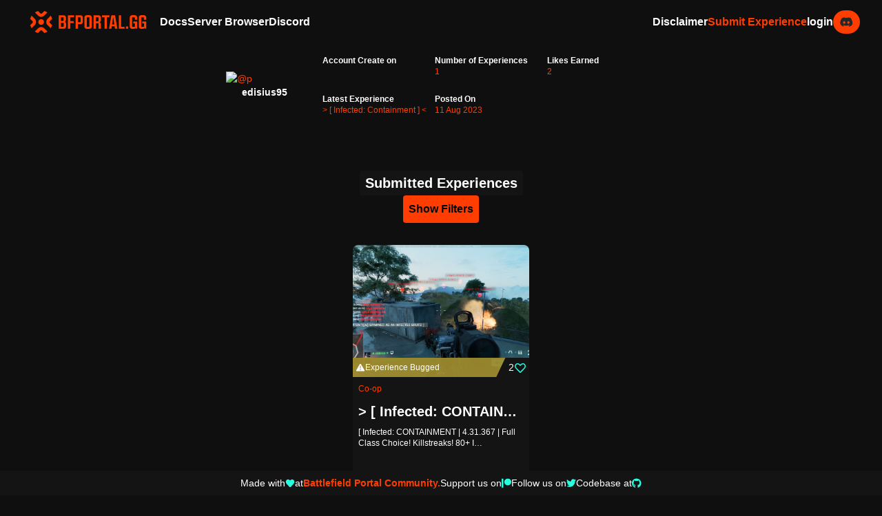

--- FILE ---
content_type: text/html; charset=utf-8
request_url: https://bfportal.gg/users/359224864785170432/
body_size: 11618
content:


<!DOCTYPE html>
<html class="no-js" lang="en">
<head>
    <meta charset="utf-8"/>
    <title>
    
    
        
            edisius95
        
    
    's profile
</title>
    <link rel="icon" type="image/x-icon" href=/static/images/fav.eeb30730831d.gif>
    
        <meta property="og:title"
              content="Profile page"/>
        <meta property="og:type" content="website">
        <meta name="twitter:card" content="summary_large_image">
        <meta property="twitter:domain" content="bfportal.gg">
        <meta property="twitter:url" content="http://bfportal.gg/users/359224864785170432/">
        <meta name="twitter:title"
              content="Profile page">
        
            
            
                

    <meta name="viewport" content="width=device-width, initial-scale=1"/>
    
    <link rel="stylesheet" href="/static/css/bfportal.92d2445b4c04.css">
    <link rel="stylesheet" href="https://cdnjs.cloudflare.com/ajax/libs/jqueryui/1.13.2/themes/base/jquery-ui.min.css"
          integrity="sha512-ELV+xyi8IhEApPS/pSj66+Jiw+sOT1Mqkzlh8ExXihe4zfqbWkxPRi8wptXIO9g73FSlhmquFlUOuMSoXz5IRw=="
          crossorigin="anonymous" referrerpolicy="no-referrer"/>
    <link rel="stylesheet" href="https://cdnjs.cloudflare.com/ajax/libs/jqueryui/1.13.2/themes/base/theme.min.css"
          integrity="sha512-hbs/7O+vqWZS49DulqH1n2lVtu63t3c3MTAn0oYMINS5aT8eIAbJGDXgLt6IxDHcWyzVTgf9XyzZ9iWyVQ7mCQ=="
          crossorigin="anonymous" referrerpolicy="no-referrer"/>
    
        
    


    <script type="text/javascript" src="/static/js/preload.ed5d040ed1fa.js"></script>
    <script type="text/javascript">
        /* When the user clicks on the button,
        toggle between hiding and showing the dropdown content */
        function toggleDropdown(id) {
            const drpDown = document.getElementById(id)
            drpDown.classList.toggle("invisible");
            drpDown.style.opacity = '0%';
            drpDown.style.top = '0rem';
            anime({
                targets: `#${id}`,
                opacity: '100%',
                top: '2rem',
                easing: 'easeOutQuint',
                duration: "200"
            });

        }

        function addDropDownPair(buttonID, menuID) {
            const button = document.getElementById(buttonID),
                menu = document.getElementById(menuID);

            if (button) {
                button.addEventListener('click', function () {
                    toggleDropdown(menuID)
                })

                menu.addEventListener('click', function (event) {
                    event.stopPropagation();
                });

                // Close the dropdown if the user clicks outside it
                window.addEventListener('click', function (event) {
                    if (!event.target.closest(`#${buttonID}`)) document.getElementById(menuID).classList.add('invisible');
                })
            }
        }
    </script>
</head>
<body class="bg-bg-default min-h-screen m-0  relative flex flex-col ">
<div id="popUpBackground" class="fixed w-screen h-screen bg-default/[.95] z-[1] hidden" onclick="hidePopUps()"></div>

    

    
    <nav id="navBar"
         class="sticky  top-0  z-[1] bg-bg-default flex h-16 items-center w-full gap-x-12 px-8 py-4">
        <a href="/" class="text-bf2042-4">
            <img class="fill-current h-8 w-48 mr-2" width="54" height="54"
                 src="/static/images/icon_portal_library_website.7119b2e800a9.svg"
                 alt=""/>

        </a>
        <div class="flex flex-grow items-center">
            <!-- logo and left side -->
            <div class="hidden text-base md:flex-grow md:flex md:gap-x-8 content-center">
                <a href="https://docs.bfportal.gg/" target="_blank"
                   class="text-white font-bold hover:text-[#cccccc] transition duration-100 ease-in-out cursor-alias">
                    Docs
                </a>
                <a href="https://gametools.network/"
                   target="_blank"
                   class="cursor-alias text-white font-bold hover:text-[#cccccc] transition duration-100 ease-in-out">
                    Server Browser
                </a>
                
                <a href="https://discord.gg/8un9qY5AvV"
                   target="_blank"
                   class="cursor-alias text-white font-bold hover:text-[#cccccc] transition duration-100 ease-in-out">
                    <p id="discord-nav">Discord</p>
                </a>

                

                
            </div>
            <div class="hidden md:flex flex-grow justify-end items-center gap-x-8">
                <div>
                    <span id="disclaimer"
                          onclick="showPopUp('disclaimerPopUp')"
                          class="cursor-alias text-white font-bold hover:text-[#cccccc] transition duration-100 ease-in-out">Disclaimer</span>
                </div>
                
                    <a href="/submit/"
                       class="cursor-pointer text-bf2042-4 font-bold hover:text-bf2042-3 transition duration-100 ease-in-out">
                        Submit Experience
                    </a>
                    <!-- when logged-in -->
                    
                        <!-- not logged-in -->
                        <a href="/discord/login/?process=login"
                           class="flex flex-row items-center gap-x-8 text-white  font-bold hover:text-[#cccccc] transition duration-100 ease-in-out">login
                            <img class="p-2.5 py bg-bf2042-4 rounded-full" src="/static/svgs/discord_icon.bcac7dff5691.svg"
                                 alt="non">
                        </a>
                    
                
            </div>

            <!-- right side -->
            <!-- mobile nav pane -->
            <div class="grow md:hidden">
                <div id="menuIcon" class="group flex flex-col gap-y-1 ml-auto w-min cursor-pointer md:hidden">
                    <div class="w-4 h-0.5 rounded-lg bg-bf2042-4 group-hover:bg-bf2042-6 transition duration-200 ease-in-out"></div>
                    <div class="w-4 h-0.5 rounded-lg bg-bf2042-4 group-hover:bg-bf2042-6 transition duration-200 ease-in-out"></div>
                    <div class="w-4 h-0.5 rounded-lg bg-bf2042-4 group-hover:bg-bf2042-6 transition duration-200 ease-in-out"></div>
                </div>
                <div id="nav-bar-pane"
                     class="flex flex-col absolute bg-bg-default top-full right-0 backdrop-brightness-50 items-center md:hidden">
                    <div class="flex flex-col items-end  text-lg ml-4 mr-2 gap-y-2 mt-2">
                        <a href="/experiences/"
                           class="text-white hover:text-bf2042-5 transition duration-200 ease-in-out rounded-[0px] border-b-2 border-white">
                            Library
                        </a>
                        <a href="#"
                           class="text-white hover:text-bf2042-5 transition duration-200 ease-in-out rounded-[0px]  border-b-2 border-white">
                            Docs
                        </a>
                        <a href="/experiences/featured"
                           class="text-white hover:text-bf2042-5  transition duration-200 ease-in-out rounded-[0px] border-b-2 border-white">
                            Featured
                        </a>
                        
                            <a href="/submit/"
                               class="lg:mt-0 text-white hover:text-bf2042-6 transition rounded-[0px] duration-200 ease-in-out border-b-2 border-white">
                                Submit Experience
                            </a>
                        
                        
                        <a href="https://gametools.network/"
                           target="_blank"
                           class="cursor-alias lg:mt-0 text-white  hover:text-bf2042-6 transition rounded-[0px] duration-200 ease-in-out border-b-2 border-white">
                            Server Browser
                        </a>
                        <div id="disclaimer-mobile"
                            class="cursor-alias lg:mt-0 text-white  hover:text-bf2042-6 transition rounded-[0px] duration-200 ease-in-out border-b-2 border-white">
                            Disclaimer
                        </div>
                        
                            
                                <a href="/discord/login/?process=login"
                                   class="lg:mt-0 text-white hover:text-bf2042-6 transition rounded-[0px] duration-200 ease-in-out border-b-2 border-white">Login</a>
                            
                        
                    </div>
                </div>
            </div>
        </div>
    </nav>
    <div id="disclaimerPopUp"
         class="hidden popup fixed w-full text-sm md:w-1/2 lg:w-1/3 max-w-[620px] max-h-[20%] inset-0 m-auto bg-card-bg rounded z-[1] flex flex-col gap-y-2 p-4">
        <span class="text-xl text-bf2042-4 font-bold flex-grow">Disclaimer</span>
        <p class="text-justify text-white">
            This site was created under Electronic Arts’ Fansite Agreement using materials from Battlefield 2042.
            Trademarks are the property of their respective owners. Game materials copyright Electronic Arts
            Inc. and/or its licensors. Electronic Arts Inc. and its licensors have not otherwise endorsed and are
            not responsible for the operation of or content on this site
            <!-- After that we have to have some fun no ?
Q & A form jokes

Q: What do you call a smiling, courteous person at a bar association convention?
A: The caterer.

Q: What's the difference between a female lawyer and a pitbull?
A: Lipstick.

Q: What do you call a lawyer with an IQ of 100?
A: Your Honor.
Q: What do you call a lawyer with an IQ of 50
A: Senator.

Q: What's the difference between an accountant and a lawyer?
A: Accountants know they're boring.

Q: What's the one thing that never works when it's fixed?
A: A jury.

Q: Why did God invent lawyers?
A: So that real estate agents would have someone to look down on.

Q: What's the difference between a vacuum cleaner and a lawyer on a motorcycle?
A: The vacuum cleaner has the dirt bag on the inside.

Q: What' the difference between a lawyer and a boxing referee?
A: A boxing referee doesn't get paid more for a longer fight.

Q: What's the difference between a good lawyer and a bad lawyer?
A: A bad lawyer makes your case drag on for years. A good lawyer makes it last even longer.

Q: What's the difference between a jellyfish and a lawyer?
A: One's a spineless, poisonous blob. The other is a form of sea life.

Q: What's the difference between a lawyer and a trampoline?
A: You take off your shoes before you jump on a trampoline.

Q: What's the difference between a lawyer and a leech?
A: After you die, a leech stops sucking your blood.

Q: What's the difference between a lawyer and God?
A: God doesn't think he's a lawyer.

Q: How are an apple and a lawyer alike?
A: They both look good hanging from a tree.

Q: How can a pregnant woman tell that she's carrying a future lawyer?
A: She has an uncontrollable craving for bologna.

Q: How does an attorney sleep?
A: First he lies on one side, then he lies on the other.

Q: How many lawyer jokes are there?
A: Only three. The rest are true stories.

Q: How many lawyers does it take to screw in a light bulb?
A: Three, One to climb the ladder. One to shake it. And one to sue the ladder company.

Q: What are lawyers good for?
A: They make used car salesmen look good.

Q: What do dinosaurs and decent lawyers have in common?
A: They're both extinct.

Q: What do you call 25 attorneys buried up to their chins in cement?
A: Not enough cement.

Q: What do you call 25 skydiving lawyers?
A: Skeet.

Q: What do you call a lawyer gone bad.
A: Senator.

Q: What do you throw to a drowning lawyer?
A: His partners.

Q: What does a lawyer get when you give him Viagra?
A: Taller

Q: What's brown and looks really good on a lawyer?
A: A Doberman.

Q: What's the difference between a lawyer and a liar?
A: The pronunciation.

Q: What's the difference between a lawyer and a prostitute?
A: A prostitute will stop screwing you when you're dead.

Q: What's the difference between a lawyer and a vulture?
A: The lawyer gets frequent flyer miles.

Q: What's the difference between a mosquito and a lawyer?
A: One is a blood-sucking parasite, the other is an insect.

Q: Why did God make snakes just before lawyers?
A: To practice.

Q: What's the difference between a lawyer and a herd of buffalo?
A: The lawyer charges more.

Q: What's the difference between a tick and a lawyer?
A: The tick falls off when you are dead.

Q: What do you get when you cross a blonde and a lawyer?
A: I don't know. There are some things even a blonde won't do.

Q: Know how copper wire was invented?
A: Two lawyers were fighting over a penny.

Q: Why does the law society prohibit sex between lawyers and their clients?
A: To prevent clients from being billed twice for essentially the same service.

Q: What can a goose do, a duck can't, and a lawyer should?
A: Stick his bill up his ass.

Q: How can you tell when a lawyer is lying?
A: Their lips are moving.

Q: Why did New Jersey get all the toxic waste and California all the lawyers?
A: New Jersey got to pick first.

Q: Why don't lawyers go to the beach?
A: Cats keep trying to bury them.

Q: What do you call 5000 dead lawyers at the bottom of the ocean?
A: A good start!

Q: What's the difference between a dead skunk in the road and a dead lawyer in the road?
A: There are skid marks in front of the skunk.

Q: Why won't sharks attack lawyers?
A: Professional courtesy.

Q: What do have when a lawyer is buried up to his neck in sand?
A: Not enough sand.

Q: How do you get a lawyer out of a tree?
A: Cut the rope.

Q: Do you know how to save a drowning lawyer?
A: Take your foot off his head.

Q: What's the difference between a lawyer and a bucket of manure?
A: The bucket.

Q: What is the definition of a shame (as in "that's a shame")?
A: When a busload of lawyers goes off a cliff.

Q: What is the definition of a "crying shame"?
A: There was an empty seat.

Q: What do you get when you cross the Godfather with a lawyer?
A: An offer you can't understand

Q: Why is it that many lawyers have broken noses?
A: From chasing parked ambulances.

Q: Where can you find a good lawyer?
A: In the cemetery

Q: What's the difference between a lawyer and a gigolo?
A: A gigolo only screws one person at a time.

Q: What's the difference between a lawyer and a vampire?
A: A vampire only sucks blood at night.

Q: Why to lawyers wear neckties?
A: To keep the foreskin from crawling up their chins.

Q: What is the difference between a lawyer and a rooster?
A: When a rooster wakes up in the morning, its primal urge is to cluck defiance.

Q: How many law professors does it take to change a light bulb?
A: Hell, you need 250 just to lobby for the research grant.

Q: If you see a lawyer on a bicycle, why don't you swerve to hit him?
A: It might be your bicycle.

Q: What do you call a smiling, sober, courteous person at a bar association convention?
A: The caterer.

Q: Why do they bury lawyers under 20 feet of dirt?
A: Because deep down, they're really good people.

Q: Why are lawyers like nuclear weapons?
A: If one side has one, the other side has to get one. Once launched, they cannot be recalled. When they land, they screw up everything forever.

Q: What do lawyers and sperm have in common?
A: One in 3,000,000 has a chance of becoming a human being.
-->
        </p>
    </div>




<div id="main" class="main-content  flex flex-col flex-grow gap-y-12 overflow-x-hidden mb-8">

    
        

<div class="w-11/12 mx-auto flex flex-col gap-y-2 extra_content text-white">
    

</div>

        <script type="text/javascript">
            [...document.getElementsByClassName("extra_content")].forEach(function (element) {
                if (!element.children.length) element.style.display = "none"
            })
        </script>
    
    
    
    
    <div class="flex w-full flex-col space-y-20 px-4 mt-4">
        <div class="profile flex space-x-5 mx-auto items-center">
            
                
                    <div class="profile_banner flex flex-col justify-center items-center text-sm px-2  py-4 gap-y-2  rounded-lg text-bf2042-4">
                        <div class="w-28">
                            
                                <img src="https://cdn.discordapp.com/avatars/359224864785170432/a_3be54e9bc75c1dd0ddbb3611b3200bae.png" class="block rounded-full mx-auto" alt="@p"/>
                            
                        </div>
                        <div class="flex flex-col text-white font-bold gap-y-2">
                            <div class="text-center">
                                edisius95
                            </div>
                            
                                
                            
                        </div>
                    </div>
                    <div class="user_info grid grid-cols-3 pr-4 text-white text-xs gap-x-3 gap-y-6">
                        <div class="flex flex-col gap-y-2">
                            <p class="font-semibold">Account Create on</p>
                            <p class="text-bf2042-4"></p>
                        </div>
                        <div class="flex flex-col gap-y-2">
                            <p class="font-semibold">Number of Experiences</p>
                            <a href="experiences/" class="text-bf2042-4 hover:text-bf2042-6">1</a>
                        </div>
                        <div class="flex flex-col gap-y-2">
                            <p class="font-semibold">Likes Earned</p>
                            <a class="text-bf2042-4" href="./liked">2</a>
                        </div>
                        
                            <div class="flex flex-col gap-y-2">
                                <p class="font-semibold">Latest Experience</p>
                                <a href="/experiences/infected-containment/"
                                   class="text-bf2042-4 hover:text-bf2042-6">&gt; [ Infected: Containment ] &lt; </a>
                            </div>
                            <div class="flex flex-col gap-y-2">
                                <p class="font-semibold">Posted On</p>
                                <p class="text-bf2042-4">11 Aug 2023</p>
                            </div>
                        
                    </div>
                
            
        </div>
        
            <div class="flex flex-col gap-y-4  items-center">
            <span class="font-semibold text-xl mx-auto cursor-pointer text-white bg-card-bg px-2 py-1 rounded hover:bg-hover-bg-light transition duration-200 select-none"
                   onclick="handle_section_click('submittedContainer')">
                Submitted Experiences
            </span>
                <div id="submittedContainer" class="w-full">
                

<div class="w-11/12 mx-auto grid grid-cols-1 justify-items-center  gap-y-4">

    
        
<div class="grid grid-cols-1 w-full items-center">
    <div class="flex justify-center">
        <button id="toggleFilterButton" type="button"
                class="bg-bf2042-4 rounded p-2 text-default-bg font-bold hover:!bg-bf2042-3 transition duration-200 ease-in-out"
                onclick="hideAllFilters()">Show Filters
        </button>
    </div>
    <div class="grid grid-cols-1 gap-y-4 max-w-fit justify-self-center bg-card-bg rounded-lg mt-4">
        
            <div id="filtersContainer" class="flex flex-col gap-y-7 px-4 py-2"> <!-- todo: add invisible class -->
                <!-- exp name and creator -->
                <div class="flex flex-row flex-grow gap-x-16 flex-wrap gap-y-2 w-fit">
                    <!-- todo: make this responsive -->
                    <div class="flex flex-col gap-y-2.5 font-bold text-white">
                        <div class="flex flex-row gap-x-2">
                            <img width="20" height="16" src="/static/svgs/filter/exp_name.0e3b0c27618c.svg">
                            Experience Name
                        </div>
                        <label>
                            <input id="experienceNameInput" class="bg-default rounded ring-0 border-0 focus:ring-0 placeholder:font-light" placeholder="Experience Name"
                                   type="text">
                        </label>
                    </div>
                    <div class="flex flex-col gap-y-2.5 font-bold text-white">
                        <div class="flex flex-row gap-x-2">
                            <img width="14" height="16" src="/static/svgs/filter/creator.fad032ee9225.svg">
                            Experience creator name
                        </div>
                        <label>
                            <input id="creatorNameInput" class="bg-default rounded ring-0 border-0 focus:ring-0 placeholder:font-light"
                                   placeholder="Experience creator name" type="text">
                        </label>
                    </div>
                </div>
                <!-- cats -->
                <div class="flex flex-col gap-y-2.5 font-bold text-white">
                    <div class="flex flex-row gap-x-2">
                        <img width="20" height="16" src="/static/svgs/filter/library_icon.33308be70c17.svg">
                        Categories
                    </div>
                    <div id="categoriesContainer" class="flex flex-row flex-wrap gap-x-4">
                        
                        
                        
                        
                    </div>
                </div>
                <!-- tags -->
                <div class="flex flex-col gap-y-2.5 font-bold text-white">
                    <div class="flex flex-row gap-x-2">
                        <img width="14" height="16" src="/static/svgs/filter/tag.bb090721d1c4.svg">
                        Tags
                    </div>
                    <div class="flex flex-row gap-x-8 items-center">
                        <label>
                            <input id="tagsInput" type="text" class="bg-default rounded ring-0 border-0 focus:ring-0 placeholder:font-light" placeholder="Search tags">
                        </label>
                        <div class="max-w-[30rem]">
                            <div id="tagsContainer" class="flex flex-row flex-wrap gap-x-2"></div>
                        </div>
                    </div>

                </div>
                <!-- date -->
                <div class="flex flex-col gap-y-2.5 font-bold text-white">
                    <div class="flex flex-row gap-x-2">
                        <img width="14" height="16" src="/static/svgs/filter/date.e1e50585e083.svg">
                        Date
                    </div>
                    <div class="flex flex-row flex-wrap gap-x-4 items-center">
                        <label>
                            <input id="fromDate" type="date" class="bg-default rounded ring-0 border-0 focus:ring-0 placeholder:font-light font-light text-[#42464e]">
                        </label>
                        <p>To</p>
                        <label>
                            <input id="toDate" type="date" class="bg-default rounded ring-0 border-0 focus:ring-0 placeholder:font-light font-light text-[#42464e]">
                        </label>
                    </div>
                </div>
            </div>
        
        <div id="mainBtn" class="flex flex-row p-2 flex-wrap mx-2">
            <div class="flex flex-row text-sm grow">
                <div class=" bg-hover-bg-light flex flex-row gap-x-2 items-center rounded text-white px-2 py-1">
                    <label for="sort_by">
                        Sort By
                    </label>
                    <select class="bg-card-bg rounded  text-sm text-white px-2 py-2 focus:ring-0 border-0 hover:bg-default" id="sort_by" name="sort_by">
                        <option value="latest" selected>Latest</option>
                        <option value="like">Like Count</option>
                    </select>
                </div>
            </div>

            <div class="flex gap-x-4 justify-self-end font-bold">
                <button id="filtersClear" type="button" class="text-bf2042-6 rounded hover:text-bf2042-5">Clear</button>
                <button id="filtersApply" type="button" class="text-bf2042-4 rounded hover:text-bf2042-5">Apply</button>
            </div>
        </div>

    </div>
    <script defer src="/static/js/filters_helper.0f38b0a24ec1.js?v=1" type="text/javascript"></script>
</div>

    
    <div class="flex flex-wrap justify-center experience_container justify-items-start flex-row gap-x-3 gap-y-5">
        
            <div class="grow-0 relative experience_card experience group block h-[26rem] w-64 bg-card-bg rounded-lg scroll-mt-6 hover:bg-bg-default hover:cursor-pointer hover:-translate-y-2 transition duration-200 ease-in-out">
                <div class="m-2">
                    <!-- cover image -->
                    <div class="-m-2 h-3/5 relative">
                        <div class="h-48">
                            <div class="w-full h-full">
                                <img
                                        loading="lazy"
                                        class="w-full h-full object-cover rounded-t-lg"
                                        src='https://i.imgur.com/2pS92ju.png'
                                        alt="infected-containment"
                                        onerror='if(this.src !== "/static/images/placeholder.d0389d34f959.png") this.src="/static/images/placeholder.d0389d34f959.png";'
                                />
                            </div>
                            <!-- like count -->
                            
                            
                                <div data-card_error_container="920" class="absolute bottom-0 inset-x-0 w-full h-7 bg-[#9c8b2e]/[.95]"></div>

                                <div class="absolute bottom-[0.1rem] flex flex-row gap-x-1 mb-1 ml-1 text-xs">
                                    <img width="14" height="14" alt="" src="/static/svgs/card/Alert.4c0b0db296a9.svg">
                                    <p class="align-bottom text-white">
                                        
                                            Experience Bugged
                                        
                                    </p>
                                </div>
                            
                            <div like_count_container="920" class="absolute bottom-0 h-7 bg-transparent right-0 w-min-14 text-white text-sm clickable" onclick="add_to_liked(this)">
                                <div class="flex flex-row w-full h-full items-center relative bg-card-bg group-hover:bg-bg-default px-1 transition duration-200">
                                    <span class="absolute right-[99%] fav-container w-4 h-8 -bottom-1 bg-card-bg group-hover:bg-bg-default transition duration-200"></span>
                                    <div class="flex flex-row gap-2 items-center font-medium">
                                        <p fav_count_container="920" class="">2</p>
                                        
                                        <img like_svg="920" class="block" src="/static/svgs/card/heart_not_liked.82d78f411d7c.svg" alt="non">
                                        
                                    </div>
                                </div>
                            </div>
                            
                        </div>
                    </div>
                    <!-- info -->
                    <div class="grid grid-cols-1 grid-flow-row pt-3 h-1/3">
                        <!-- cats -->
                        <div class="flex flex-row flex-wrap gap-x-1 mb-2">
                            <a class="clickable" href="/experiences/?category=co-op">

                                <p class="text-bf2042-4 text-xs inline hover:text-bf2042-6"> Co-op</p>
                            </a>
                        </div>
                        <!-- title -->
                        <a href="/experiences/infected-containment/" class="main-link">
                            <div class="font-semibold text-xl text-white h-9 w-full truncate">
                                
                                &gt; [ Infected: CONTAINMENT ] &lt;
                            </div>
                        </a>
                        <!-- desc -->
                        <div class="font-medium text-white h-12 w-max-52 text-xs text-ellipsis overflow-hidden"><p class="pr-6"><p>[ Infected: CONTAINMENT | 4.31.367 | Full Class Choice! Killstreaks! 80+ I…</p></p></div>

                        <!-- Share code -->
                        <div class="flex flex-col mt-4 clickable">
                        
                            
                                <div
                                        class="bg-bf2042-4 font-bold w-min px-6 py-2.5 mx-auto rounded-lg hover:bg-bf2042-3 transition duration-200 ease-in-out clickable"
                                        data-copy="AAXQR3"
                                        onclick="copyDivToClipboard(this)"
                                        data-copy-state="normal"
                                >
                                    <p>AAXQR3</p>
                                </div>
                            
                            
                                <p class="text-[8px] text-white mx-auto pt-1 font-semibold">Editable
                                <img class="inline" src="/static/svgs/card/open_link.5db1a42576fb.svg" alt="">
                                </p>
                            
                        

                        </div>
                        <!-- owner info -->
                        <div class="absolute inset-x-0 bottom-1.5 overflow-x-clip">
                            <div class="flex mx-auto text-xs font-medium text-white justify-center gap-x-1 whitespace-nowrap">
                                
                                    By
                                    
                                    
                                        <div class="flex flex-row max-w-[90px] overflow-clip">
                                            <a href="/users/359224864785170432" class="font-medium oldstyle-nums text-bf2042-4 hover:text-bf2042-6 overflow-clip">edisius95</a>
                                        </div>
                                    
                                
                                
                                On Aug. 11, 2023, 9:37 a.m.
                                
                            </div>
                        </div>
                    </div>
                </div>

            </div>
        
    </div>
    
        
        <svg id="more_loading_spinner" class="hidden inline-block w-8 h-8 mr-2 text-card-bg animate-spin fill-bf2042-4" viewBox="0 0 100 101" fill="none" xmlns="http://www.w3.org/2000/svg">
            <path d="M100 50.5908C100 78.2051 77.6142 100.591 50 100.591C22.3858 100.591 0 78.2051 0 50.5908C0 22.9766 22.3858 0.59082 50 0.59082C77.6142 0.59082 100 22.9766 100 50.5908ZM9.08144 50.5908C9.08144 73.1895 27.4013 91.5094 50 91.5094C72.5987 91.5094 90.9186 73.1895 90.9186 50.5908C90.9186 27.9921 72.5987 9.67226 50 9.67226C27.4013 9.67226 9.08144 27.9921 9.08144 50.5908Z" fill="currentColor"></path>
            <path d="M93.9676 39.0409C96.393 38.4038 97.8624 35.9116 97.0079 33.5539C95.2932 28.8227 92.871 24.3692 89.8167 20.348C85.8452 15.1192 80.8826 10.7238 75.2124 7.41289C69.5422 4.10194 63.2754 1.94025 56.7698 1.05124C51.7666 0.367541 46.6976 0.446843 41.7345 1.27873C39.2613 1.69328 37.813 4.19778 38.4501 6.62326C39.0873 9.04874 41.5694 10.4717 44.0505 10.1071C47.8511 9.54855 51.7191 9.52689 55.5402 10.0491C60.8642 10.7766 65.9928 12.5457 70.6331 15.2552C75.2735 17.9648 79.3347 21.5619 82.5849 25.841C84.9175 28.9121 86.7997 32.2913 88.1811 35.8758C89.083 38.2158 91.5421 39.6781 93.9676 39.0409Z" fill="currentFill"></path>
        </svg>
    







</div>


    <script>
        defer(function experience_listing_defer(){
            $(document).ready(function() {
                new Waypoint.Infinite({
                    element: $(".experience_container")[0],
                    items:  ".experience",
                    more: ".more_button",
                    onBeforePageLoad: function () {
                        $("#more_loading_spinner").show()
                    },
                    onAfterPageLoad: function () {
                        $("#more_loading_spinner").hide()
                        const url = new URL(window.location);
                        let page_str = url.searchParams.get("page"),
                            page = 0;
                        if(page_str === null || page_str === "NaN"){
                            page = 1
                        } else {
                            page = parseInt(page_str) + 1
                        }
                        url.searchParams.set("page", `${page}`)
                        window.history.pushState("", "", url.search);
                    }
                })
                // todo: find a way to load items when scrolling up
            });
        })

        const cards = document.querySelectorAll(".experience_card");
        [...cards].forEach(card => {
                const mainLink = card.querySelector(".main-link");
                const clickableElements = Array.from(card.querySelectorAll("a, .clickable"));
                //we are using 'a' here for simplicity, but ideally you should put a class like 'clickable' on every clickable element inside card(a, button) and use that in query selector

                clickableElements.forEach((ele) =>
                    ele.addEventListener("click", (e) => e.stopPropagation())
                );

                function handleClick(event) {
                    const noTextSelected = !window.getSelection().toString();

                    if (noTextSelected) {
                        mainLink.click();
                    }
                }
                card.addEventListener("click", handleClick);
        });
    </script>


                </div>
            </div>
        

        
            
        
    </div>
    <script>
        function handle_section_click(id){
            const likedContainer = $(`#${id}`);
            likedContainer.toggle('fade', 200);
            likedContainer[0].scrollIntoView({
                behavior: 'smooth'
            })
        }
    </script>

</div>


    
<div class="footer sticky bottom-0 mt-auto flex cursor-default flex-col w-full bg-card-bg justify-center align-middle text-center drop-shadow-lg py-2">
        <div class="flex flex-row flex-wrap gap-x-1 gap-y-1 items-center justify-center text-white  text-sm">
            

            <a class="flex flex-row gap-x-1 items-center" href="https://bfportal.gg/join" target="_blank">
                Made with
                <img src="/static/svgs/card/heart_liked.1d0cb555bd40.svg" alt="" onmouseenter="handle_hover_for_footer_heart(this)" width="14">
                at
                <span class="text-bf2042-4 font-bold hover:text-bf2042-6 transition duration-200 ease-in-out">Battlefield Portal Community.</span>
            </a>


            <a class="hidden md:flex flex-row gap-x-1 items-center" href="https://www.patreon.com/battlefield_portal_community" target="_blank">
                Support us on
            <span class="text-bf2042-4 hover:text-bf2042-6 transition duration-200 ease-in-out">
                <img src="/static/svgs/patreon.b9f1733be229.svg" alt="" onmouseenter="handle_hover_for_footer_heart(this)" width="14">
            </span>
            </a>


            <a class="hidden md:flex flex-row gap-x-1 items-center" href="https://twitter.com/BF2042_Portal/" target="_blank">
            Follow us on
            <span class="text-bf2042-4 hover:text-bf2042-6 transition duration-200 ease-in-out">
                <img src="/static/svgs/twitter.12798ad55967.svg" alt="" onmouseenter="handle_hover_for_footer_heart(this)" width="14">
            </span>
            </a>

            <a class="hidden md:flex flex-row gap-x-1 items-center" href="https://github.com/battlefield-portal-community" target="_blank">
            Codebase at
            <span class="text-bf2042-4 hover:text-bf2042-6 transition duration-200 ease-in-out">
                <img src="/static/svgs/gh.ecb8a4b37851.svg" alt="" onmouseenter="handle_hover_for_footer_heart(this)" width="14">
            </span>
            </a>
            
        </div>
</div>
<script>
    function randomIntFromInterval(min, max) { // min and max included
        return Math.floor(Math.random() * (max - min + 1) + min)
    }
    function handle_hover_for_footer_heart(elm) {
        let res = new Solver(
            new Color(randomIntFromInterval(0,255),randomIntFromInterval(0,255),randomIntFromInterval(0,255))
        ).solve()
        elm.style = res.filter
    }
    function reset_color(elem){
        elem.style = ""
    }
</script>



<script src="/static/js/jquery.min.8fb8fee4fcc3.js"
        crossorigin="anonymous" referrerpolicy="no-referrer"></script>
<script src="https://cdnjs.cloudflare.com/ajax/libs/jqueryui/1.13.2/jquery-ui.min.js"
        crossorigin="anonymous" referrerpolicy="no-referrer"></script>
<script src="https://cdnjs.cloudflare.com/ajax/libs/animejs/3.2.1/anime.min.js"
        crossorigin="anonymous" referrerpolicy="no-referrer"></script>
<script src="https://unpkg.com/@popperjs/core@2"></script>
<script src="/static/js/jquery.waypoints.71bf018d7e57.js"></script>
<script src="/static/js/infinite.4b6c9c80e1bf.js"></script>
<script type="text/javascript" src="/static/js/bfportal.04362e1891c3.js"></script>
<script type="text/javascript" src="/static/js/color_filter.87a2eb3f18ea.js"></script>
<script type="text/javascript">
    const showEvents = ['mouseenter', 'focus'];
    const hideEvents = ['mouseleave', 'blur'];
    let tooltip_btns = document.getElementsByClassName("tooltip_btn");

    [...tooltip_btns].forEach(function (elm) {
        const tooltip = document.getElementById(`${elm.getAttribute('for')}`);

        const popperInstance = Popper.createPopper(
            elm, tooltip, {
                placement: 'top',
                modifiers: [
                    {
                        name: 'offset',
                        options: {
                            offset: [0, 8],
                        },
                    },
                ]
            })

        function show() {
            tooltip.setAttribute('data-show', '');
            popperInstance.update();
        }

        function hide() {
            tooltip.removeAttribute('data-show');
        }

        showEvents.forEach((event) => {
            elm.addEventListener(event, show);
        });

        hideEvents.forEach((event) => {
            elm.addEventListener(event, hide);
        });
    })

    function add_to_liked(elem) {
        const id = elem.getAttribute("like_count_container");
        fetch(`/api/like/${id}/`).then(
            function (resp) {
                console.log(resp.url)
                if (resp.redirected) {
                    document.location = `${resp.url.split("=")[0]}=${document.location.pathname}`
                } else {
                    return resp.json()
                }

            }
        ).then(function (data) {
            const fav_containers = document.querySelectorAll(`[fav_count_container='${id}']`),
                like_svgs = [...document.querySelectorAll(`[like_svg='${id}']`)]
            fav_containers.forEach(function (elem, index) {
                const like_svg = like_svgs[index]
                if (elem.textContent && data > elem.textContent) {
                    like_svg.src = "/static/svgs/card/heart_liked.1d0cb555bd40.svg"
                } else {
                    like_svg.src = "/static/svgs/card/heart_not_liked.82d78f411d7c.svg"
                }
                elem.textContent = data
                if (elem.textContent === "0") {
                    elem.classList.remove("block")
                    elem.classList.add("hidden")
                } else {
                    elem.classList.add("block")
                    elem.classList.remove("hidden")
                }
            })
        })
    }

    fetch('https://discord.com/api/guilds/870246147455877181/widget.json').then(
        resp => {
            resp.json().then(json => {
                const totalCount = parseInt(json['presence_count']),
                    span = document.createElement('span');

                span.className = "text-xs text-bg-light"
                document.getElementById('discord-nav').appendChild(span)

                if (document.location.pathname === '/') {
                    const duration = 5,
                        countStep = Math.trunc((totalCount / duration) / 50);

                    let currCount = 0

                    function increaseCount() {
                        span.innerHTML = `&nbsp;&nbsp;${currCount} members online`
                        if (totalCount >= currCount) {
                            currCount += countStep
                            setTimeout(increaseCount, duration)
                        }
                    }

                    increaseCount()
                } else {
                    span.innerHTML = `&nbsp;&nbsp;${totalCount} members online`

                }

            })
        }
    )

    async function copyDivToClipboard(elem) {
        const container_div = $(elem);
        if (container_div.attr('data-copy-state') === "normal") { // only run when the inner html is set correctly
            const old_html = container_div.html(),
                state_class = "bg-bf2042-5 hover:bg-bf2042-5";

            container_div.attr('data-copy-state', "copy");
            await navigator.clipboard.writeText(container_div.attr('data-copy')).then(
                () => {
                    container_div.addClass(state_class);
                    container_div.text("Copied")
                    setTimeout(function () {
                        container_div.fadeOut(200, function () {
                            container_div.html(old_html).fadeIn(1000);
                            container_div.attr('data-copy-state', "normal")
                        })
                        container_div.removeClass(state_class);
                    }, 1000);
                }, () => {
                    console.log("Copy Failed");
                    container_div.attr('data-copy-state', "normal")
                }
            )
        }
    }

    document.addEventListener('keydown', function (e) {
        if (e.key === "Escape") {
            hidePopUps();
        }
    });

    function hidePopUps() {
        $('#popUpBackground, .popup').fadeOut(100)
    }

    function showPopUp(id) {
        const popup = $(document.getElementById(id))
        if (popup) {
            showPopUpBackGround();
            popup.fadeIn();
            popup.css('display', 'flex');
        }
    }

    function showPopUpBackGround() {
        $(`#popUpBackground`).fadeIn(100);
    }

    $('#disclaimer-mobile').on('click touch', function() {
        showPopUp('disclaimerPopUp');
    });

</script>

    

<script defer src="https://static.cloudflareinsights.com/beacon.min.js/vcd15cbe7772f49c399c6a5babf22c1241717689176015" integrity="sha512-ZpsOmlRQV6y907TI0dKBHq9Md29nnaEIPlkf84rnaERnq6zvWvPUqr2ft8M1aS28oN72PdrCzSjY4U6VaAw1EQ==" data-cf-beacon='{"version":"2024.11.0","token":"478079d21279401bac3ed11d5fe47182","r":1,"server_timing":{"name":{"cfCacheStatus":true,"cfEdge":true,"cfExtPri":true,"cfL4":true,"cfOrigin":true,"cfSpeedBrain":true},"location_startswith":null}}' crossorigin="anonymous"></script>
</body>
</html>


--- FILE ---
content_type: image/svg+xml
request_url: https://bfportal.gg/static/svgs/card/Alert.4c0b0db296a9.svg
body_size: -156
content:
<svg xmlns="http://www.w3.org/2000/svg" width="16" height="13" fill="none" viewBox="0 0 16 13">
  <path fill="#fff" d="M14.836 11.152 9.012 1.2C8.757.816 8.419.625 8 .625c-.42 0-.757.191-1.012.574l-5.824 9.953c-.219.401-.219.784 0 1.149.2.364.538.556 1.012.574h11.648c.474-.018.811-.21 1.012-.574.219-.365.219-.748 0-1.149ZM7.344 4.344c.036-.401.255-.62.656-.657.401.037.62.256.656.657v3.5c-.036.4-.246.62-.629.656a.633.633 0 0 1-.464-.191.596.596 0 0 1-.22-.465v-3.5ZM8 11.125a.818.818 0 0 1-.602-.246.818.818 0 0 1-.246-.602c0-.255.082-.464.246-.629A.818.818 0 0 1 8 9.402a.82.82 0 0 1 .602.246.852.852 0 0 1 .246.63.818.818 0 0 1-.246.6.818.818 0 0 1-.602.247Z"/>
</svg>


--- FILE ---
content_type: image/svg+xml
request_url: https://bfportal.gg/static/svgs/filter/tag.bb090721d1c4.svg
body_size: -226
content:
<svg xmlns="http://www.w3.org/2000/svg" width="14" height="14" fill="none" viewBox="0 0 14 14">
  <path fill="#26FFE0" d="M0 .875C0 .625.083.417.25.25A.848.848 0 0 1 .875 0h5.844c.208 0 .427.052.656.156.23.084.417.198.563.344L13.5 6.063c.333.354.5.76.5 1.218 0 .48-.167.896-.5 1.25L8.531 13.5c-.354.333-.77.5-1.25.5-.458 0-.864-.167-1.218-.5L.5 7.937a1.512 1.512 0 0 1-.344-.562A1.586 1.586 0 0 1 0 6.719V.875ZM2.5 3.5c0 .292.094.531.281.719A.973.973 0 0 0 3.5 4.5a.973.973 0 0 0 .719-.281A.973.973 0 0 0 4.5 3.5a.973.973 0 0 0-.281-.719A.973.973 0 0 0 3.5 2.5a.973.973 0 0 0-.719.281.973.973 0 0 0-.281.719Z"/>
</svg>


--- FILE ---
content_type: image/svg+xml
request_url: https://bfportal.gg/static/svgs/discord_icon.bcac7dff5691.svg
body_size: 104
content:
<svg xmlns="http://www.w3.org/2000/svg" width="19" height="14" fill="none" viewBox="0 0 19 14">
  <path fill="#262626" d="m15.605 1.188-.03-.032A15.946 15.946 0 0 0 11.824 0c-.022 0-.043.01-.063.031-.167.313-.323.636-.47.969a12.839 12.839 0 0 0-4.187 0 13.875 13.875 0 0 0-.468-.969C6.616.011 6.595 0 6.574 0c-1.292.23-2.542.615-3.75 1.156l-.031.032C1.626 2.958.834 4.717.418 6.468a16.003 16.003 0 0 0-.344 5.157c.02.02.031.042.031.063A15.619 15.619 0 0 0 4.7 14c.02 0 .042-.01.063-.031.354-.48.666-.99.937-1.531.02-.021.01-.042-.031-.063-.5-.188-.98-.417-1.438-.688-.041-.041-.041-.072 0-.093.104-.084.198-.156.282-.219.02-.02.041-.031.062-.031 1.52.687 3.063 1.031 4.625 1.031 1.583 0 3.125-.344 4.625-1.031.02 0 .031.01.031.031.104.063.209.135.313.219.02.02.01.052-.031.094-.459.27-.928.5-1.407.687-.041.02-.052.042-.03.063a10.2 10.2 0 0 0 .937 1.53c0 .022.02.032.062.032a16.143 16.143 0 0 0 4.594-2.313v-.062c.333-3.938-.563-7.417-2.688-10.438ZM6.137 9.562A1.584 1.584 0 0 1 4.98 9c-.312-.354-.468-.792-.468-1.313 0-.52.156-.958.468-1.312a1.63 1.63 0 0 1 1.157-.531c.479.02.875.208 1.187.562.313.334.469.76.469 1.282 0 .52-.156.958-.469 1.312a1.614 1.614 0 0 1-1.187.563Zm6.125 0A1.584 1.584 0 0 1 11.105 9c-.312-.354-.479-.792-.5-1.313.021-.52.177-.958.47-1.312a1.66 1.66 0 0 1 1.187-.531c.479.02.875.208 1.187.562.292.334.448.76.469 1.282-.021.52-.188.958-.5 1.312-.292.354-.677.542-1.156.563Z"/>
</svg>


--- FILE ---
content_type: image/svg+xml
request_url: https://bfportal.gg/static/images/icon_portal_library_website.7119b2e800a9.svg
body_size: 1251
content:
<svg width="179" height="34" viewBox="0 0 179 34" fill="none" xmlns="http://www.w3.org/2000/svg">
<path d="M7.21446 31.732C8.67082 32.7052 10.2807 33.4675 11.9998 33.9746L15.7229 30.2494C16.4042 29.5678 17.5105 29.5678 18.1918 30.2494L21.9403 34C23.665 33.4995 25.2804 32.7439 26.7433 31.7751L21.7052 26.7342C19.0873 24.1149 14.8275 24.1149 12.2096 26.7342L7.21446 31.732Z" fill="#ff3d00"/>
<path d="M31.7914 26.7088L26.761 21.6746C24.1431 19.0564 24.1431 14.7944 26.761 12.1751L31.7152 7.21823C32.688 8.67536 33.4498 10.286 33.9566 12.0061L30.2743 15.6903C29.5942 16.3708 29.5942 17.4789 30.2743 18.1605L34.0008 21.8889L31.7914 26.7088Z" fill="#ff3d00"/>
<path d="M7.33036 2.23485L12.2095 7.11661C13.5191 8.42571 15.2382 9.08081 16.9573 9.08081C18.6765 9.08081 20.3956 8.42571 21.7051 7.11661L26.6274 2.19177C25.1523 1.23176 23.5259 0.487182 21.7913 0L18.1918 3.60139C17.5116 4.2819 16.4042 4.2819 15.7229 3.60139L12.1477 0.0243039C10.4186 0.519219 8.79776 1.27043 7.33036 2.23485Z" fill="#ff3d00"/>
<path d="M-1.23978e-05 21.8028L3.64033 18.1605C4.32048 17.4789 4.32048 16.3708 3.64033 15.6903L0.043047 12.0912C0.543221 10.3656 1.29845 8.74937 2.26678 7.28561L7.15369 12.1751C9.7716 14.7944 9.7716 19.0564 7.15369 21.6757L2.1906 26.6414L-1.23978e-05 21.8028Z" fill="#ff3d00"/>
<path d="M16.9574 21.3852C14.5182 21.3852 12.5409 19.4068 12.5409 16.9663C12.5409 14.5258 14.5182 12.5474 16.9574 12.5474C19.3966 12.5474 21.374 14.5258 21.374 16.9663C21.374 19.4068 19.3966 21.3852 16.9574 21.3852Z" fill="#ff3d00"/>
<path d="M53.4007 16.6208C54.623 17.1167 55.4087 18.2833 55.4087 19.8V23.8542C55.4087 25.8958 53.9536 27.3542 51.9165 27.3542H44.0009V6.64583H51.6837C53.7208 6.64583 55.1759 8.10417 55.1759 10.1458V13.5292C55.1759 14.9292 54.4775 16.0667 53.4007 16.6208ZM50.6069 9.59167H47.6386V15.3083H50.6069C51.2763 15.3083 51.6255 14.9292 51.6255 14.2875V10.5833C51.6255 9.97083 51.2763 9.59167 50.6069 9.59167ZM51.771 23.4167V19.0125C51.771 18.4 51.4218 18.05 50.7815 18.05H47.6386V24.4083H50.7815C51.4218 24.4083 51.771 24.0292 51.771 23.4167Z" fill="#ff3d00"/>
<path d="M67.6119 9.59167H61.7915V15.5417H67.0589V18.4875H61.7915V27.3542H58.1538V6.64583H67.6119V9.59167Z" fill="#ff3d00"/>
<path d="M77.8325 6.64583C79.8696 6.64583 81.3538 8.10417 81.3538 10.1458V16.7958C81.3538 18.8083 79.8696 20.2667 77.8325 20.2667H73.6709V27.3542H70.0332V6.64583H77.8325ZM77.7161 16.3V10.5833C77.7161 9.97083 77.3668 9.59167 76.7266 9.59167H73.6709V17.3208H76.7266C77.3668 17.3208 77.7161 16.9417 77.7161 16.3Z" fill="#ff3d00"/>
<path d="M87.1045 27.5C85.0965 27.5 83.6123 26.0417 83.6123 24V10C83.6123 7.95833 85.0965 6.5 87.1045 6.5H91.528C93.5651 6.5 95.0493 7.95833 95.0493 10V24C95.0493 26.0417 93.5651 27.5 91.528 27.5H87.1045ZM88.2395 24.5542H90.393C91.0333 24.5542 91.4116 24.175 91.4116 23.5333V10.4667C91.4116 9.825 91.0333 9.44583 90.393 9.44583H88.2395C87.6284 9.44583 87.2501 9.825 87.2501 10.4667V23.5333C87.2501 24.175 87.6284 24.5542 88.2395 24.5542Z" fill="#ff3d00"/>
<path d="M106.967 17.4083C108.393 17.7875 109.179 18.8375 109.179 20.4417V27.3542H105.541V19.8C105.541 19.1875 105.192 18.8083 104.551 18.8083H101.408V27.3542H97.7708V6.64583H105.599C107.636 6.64583 109.091 8.10417 109.12 10.1458L109.15 14.2C109.179 15.7458 108.276 16.9417 106.967 17.4083ZM104.493 9.59167H101.408V15.8625H104.493C105.133 15.8625 105.512 15.4833 105.512 14.8708V10.5833C105.512 9.97083 105.133 9.59167 104.493 9.59167Z" fill="#ff3d00"/>
<path d="M122.055 6.64583V9.59167H118.272V27.3542H114.634V9.59167H110.88V6.64583H122.055Z" fill="#ff3d00"/>
<path d="M130.82 27.3542L130.267 23.5917H125.901L125.348 27.3542H121.653L125.203 6.64583H130.936L134.457 27.3542H130.82ZM126.309 20.7042H129.83L128.666 12.975L128.113 9.53333H128.026L127.444 12.975L126.309 20.7042Z" fill="#ff3d00"/>
<path d="M140.287 24.4083H145.554V27.3542H136.649V6.64583H140.287V24.4083Z" fill="#ff3d00"/>
<path d="M147.702 27.3542V23.8542H151.107V27.3542H147.702Z" fill="#ff3d00"/>
<path d="M165.018 13.5292H161.381V10.4667C161.381 9.825 161.002 9.44583 160.362 9.44583H158.209C157.597 9.44583 157.219 9.825 157.219 10.4667V23.5333C157.219 24.175 157.597 24.5542 158.209 24.5542H160.508C161.119 24.5542 161.497 24.175 161.497 23.5333V19.0417H158.994V16.0958H165.018V27.3542H163.127L162.748 25.8375C162.37 26.8875 161.555 27.5 160.071 27.5H157.074C155.066 27.5 153.581 26.0417 153.581 24V10C153.581 7.95833 155.066 6.5 157.074 6.5H161.497C163.534 6.5 165.018 7.95833 165.018 10V13.5292Z" fill="#ff3d00"/>
<path d="M179.001 13.5292H175.363V10.4667C175.363 9.825 174.985 9.44583 174.345 9.44583H172.191C171.58 9.44583 171.202 9.825 171.202 10.4667V23.5333C171.202 24.175 171.58 24.5542 172.191 24.5542H174.49C175.101 24.5542 175.48 24.175 175.48 23.5333V19.0417H172.977V16.0958H179.001V27.3542H177.109L176.731 25.8375C176.353 26.8875 175.538 27.5 174.054 27.5H171.056C169.048 27.5 167.564 26.0417 167.564 24V10C167.564 7.95833 169.048 6.5 171.056 6.5H175.48C177.517 6.5 179.001 7.95833 179.001 10V13.5292Z" fill="#ff3d00"/>
</svg>


--- FILE ---
content_type: text/javascript; charset="utf-8"
request_url: https://bfportal.gg/static/js/filters_helper.0f38b0a24ec1.js?v=1
body_size: 1900
content:
defer(function filter_helper_defer() {
    "use strict";
    $(document).ready(function () {
        const filtersPane = $('#filtersPane'),
            navBar = $('#navBar'),
            url = new URL(window.location.href),
            searchParams = new URLSearchParams(url.search);

        // console.log(searchParams)
        filtersPane.css({
            'top' : `${navBar.innerHeight()}px`,
            // 'left': `-${filtersPane.width()}px`
        });

        const filtersContainer = $('#filtersContainer'),
            hideFiltersButton = $('#toggleFilterButton'),
            mainBtn = $('#mainBtn');

        if ([...searchParams.keys()].length <= 1 && (searchParams.keys().next().value === 'page' || !searchParams.keys().next().value)){
            hideFiltersButton.text("Show Filters");
            populateFilters();
            filtersContainer.hide();
            filtersContainer.removeClass('visible');
            filtersContainer.addClass('invisible');

            mainBtn.hide();

        } else {
            filtersContainer.removeClass('invisible');
            filtersContainer.addClass('visible');
            hideFiltersButton.text("Hide Filter");
            hideFiltersButton.removeClass("bg-bf2042-4")
            hideFiltersButton.addClass("bg-bf2042-6")
            filtersContainer.show();
            populateFilters();
            mainBtn.show();
        }

    });
    function callSearchApi(searchQuery="") {
        populateGrids("tagsContainer", true, searchQuery);

    }
    let searchCallTimeout;
    $('#tagsInput').on('input', function(event) {
        // const spinner = $('#tagsSearchSpinner');
        // spinner.removeClass('hidden');
        // if (searchCallTimeout){
        //     clearTimeout(searchCallTimeout);
        // }
        // searchCallTimeout = setTimeout(function () {
        //     spinner.addClass('hidden');
        // } , 1000);
        console.log(event.target.value)
        callSearchApi(event.target.value);
    });
    $('#filtersApply').on('click touch', function () {
        let queryParamList = [];
        ["tagsContainer", "categoriesContainer"].forEach(grid => {
            const currGrid = $(`#${grid}`);
            $.each(currGrid.find("input:checkbox:checked"), function (index, elm){
                if (grid === "tagsContainer") {
                    queryParamList.push(`tag=${encodeURIComponent($(elm).prop('value'))}`);
                } else {
                    queryParamList.push(`category=${encodeURIComponent($(elm).prop('value'))}`);
                }
            });
        });
        ["experience", "creator"].forEach(input => {
            const currInput = $(`#${input}NameInput`),
                val = $(currInput).val();
            if (val) {
                queryParamList.push(`${input}=${encodeURIComponent(val)}`);
            }
        });
        ["from", "to"].forEach(date => {
            const val = $(`#${date}Date`).val();
            if (val) {
                queryParamList.push(`${date}=${encodeURIComponent(val)}`);
            }
        });
        queryParamList.push(`sort=${$('#sort_by').val()}`)
        // window.history.replaceState({}, '', `${location.pathname}?${queryParamList.join("&")}`);
        // console.log(`?${queryParamList.join("&")}`);
        document.location = `?${queryParamList.join("&")}`;

    });
    $('#filtersClear').on('click touch', function () {
        window.location.href = window.location.href.split('?')[0];
    });
});

function populateFilters(){
    console.log("Populating Filters")
    "use strict";
    const url = new URL(window.location.href),
    searchParams = new URLSearchParams(url.search);

    populateGrids("tagsContainer", false, "");
    populateGrids("categoriesContainer", false, "");
    if (searchParams.has('experience')) {
        $('#experienceNameInput').val(searchParams.get('experience'));
    }
    if (searchParams.has('user')) {
        $('#userNameInput').val(searchParams.get('user'));
    }
    if (searchParams.has('From')) {
        $('#dateFrom').val(searchParams.get('From'));
    }
    if (searchParams.has('To')) {
        $('#dateTo').val(searchParams.get('To'));
    }
    if (searchParams.has('sort')){
        $('#sort_by').val(searchParams.get('sort'));
    }

}

function addItems(root, dataList=null, dataItem=null) {
    function addItem(elm) {
        let id = elm.replace(/\W/g, '');
        id = root.attr('id') === "categoriesContainer" ? `cat_${id}` : `tag_${id}`;
        if (!document.getElementById(id)){
            const input = document.createElement('input'),
                label = document.createElement('label');
            input.type = 'checkbox';
            input.id = id;
            input.value = elm;
            input.className = "rounded border-0 bg-default text-bf2042-4 shadow-none mr-1 focus:ring focus:ring-offset-0 focus:ring-bf2042-4 focus:ring-opacity-0";
            label.className = "text-sm text-white font-medium flex flex-row items-center gap-x-1";
            label.setAttribute('for', input.id);
            label.appendChild(input);
            label.innerHTML = `${input.outerHTML}&nbsp;${elm}`;
            root.append(label);
            if (dataList !== null) {
                document.getElementById(input.id).checked = true;
            }
        }
    }
    if (dataItem) {
        addItem(dataItem);
    }
    if (dataList) {
        let tagsContainer;
        if (root === "tagsInput"){
            tagsContainer = $('tagsContainer');
            tagsContainer.hide();
        }
        dataList.forEach(elm => {addItem(elm);});
        tagsContainer ? tagsContainer.show(100): null;
    }
}

function populateGrids(root, update, searchQuery=""){
        fetch(root === "tagsContainer" ? `/api/tags/?q=${searchQuery}` : `/api/categories/?q=${searchQuery}` ).then(resp => {
            resp.json().then(json => {
                const currInput = $(`#${root}`);
                const currQuery = root === "tagsContainer" ? `tag` : `category`;
                if (!update){
                    const searchParams = new URLSearchParams(window.location.search);
                    if (searchParams.has(currQuery)) {
                        addItems(currInput, searchParams.getAll(currQuery));
                    }
                }
                currInput.find("input:checkbox:not(:checked)").closest('label').remove();
                $.each(json.results, function (index, value) { addItems(currInput, null, value.text);});
            });
        });

}

function showFiltersPane() {
    "use strict";
    ["tagsInputHolder", "catsInput"].forEach(grid => {populateGrids(grid, false);});
}

function setFilterLabelHeight(base_name){
    // label.height(`${input.height()}px`);
    const label = $(`#${base_name}InputLabel`);
    label.height(`${$(`#${base_name}Input`).height()}px`);
    label.css('align-items', 'center');
}

function hideAllFilters() {
    const filtersContainer = $('#filtersContainer'),
        mainBtn = $('#mainBtn'),
        btn = $('#toggleFilterButton');
    filtersContainer.toggle(200);
    mainBtn.toggle();
    if (btn.text() === "Show Filters") {
        populateGrids("tagsInputHolder", false, "");
        populateGrids("catsInput", false, "");
        filtersContainer.removeClass('invisible');
        filtersContainer.addClass('visible');
        anime({
            targets: '#toggleFilterButton',
            backgroundColor: "#FF2C10",
            easing: 'easeOutQuint',
            duration: "500",
            begin: function () {
                btn.removeClass("hover:!bg-bf2042-3");
                btn.addClass("hover:!bg-[#6d160e]");
            }
        });
        btn.text("Hide Filters");


    } else {
        filtersContainer.removeClass('visible');
        filtersContainer.addClass('invisible');
        btn.text("Show Filters");
        anime({
            targets: '#toggleFilterButton',
            backgroundColor: '#26FFDF',
            easing: 'easeOutQuint',
            duration: "500",
            begin: function () {
                btn.removeClass("hover:!bg-[#6d160e]");
                btn.addClass("hover:!bg-bf2042-3");
            }
        });
    }

}


--- FILE ---
content_type: image/svg+xml
request_url: https://bfportal.gg/static/svgs/gh.ecb8a4b37851.svg
body_size: 507
content:
<svg xmlns="http://www.w3.org/2000/svg" width="20" height="20" fill="none" viewBox="0 0 20 20">
  <path fill="#26FFE0" d="M6.484 16.008c-.026.104-.09.156-.195.156-.156 0-.234-.052-.234-.156.026-.078.09-.117.195-.117.13 0 .208.039.234.117Zm-1.21-.156c-.027.078.025.143.156.195.13.026.208 0 .234-.078.026-.104-.026-.17-.156-.196-.13-.026-.209 0-.235.079Zm1.718-.079c-.13.027-.195.092-.195.196.026.078.104.117.234.117.13-.052.196-.117.196-.195-.026-.079-.105-.118-.235-.118ZM9.57.813c-2.786.052-5.065.963-6.836 2.734C.964 5.317.052 7.583 0 10.344c.026 2.213.638 4.153 1.836 5.82 1.198 1.667 2.8 2.839 4.805 3.516.468.026.69-.13.664-.47v-2.381c-.052 0-.3.026-.742.078a4.973 4.973 0 0 1-1.485-.156c-.52-.156-.885-.52-1.094-1.094 0-.052-.104-.26-.312-.625a2.62 2.62 0 0 0-.781-.82c-.052-.026-.157-.13-.313-.313-.182-.156-.052-.247.39-.273.027-.026.21.026.548.156.338.104.65.39.937.86.469.703.977 1.054 1.524 1.054.572 0 1.015-.078 1.328-.234.104-.625.312-1.068.625-1.328-1.146-.052-2.149-.339-3.008-.86-.86-.494-1.315-1.653-1.367-3.476 0-.521.078-.95.234-1.29.13-.338.352-.663.664-.976-.052-.156-.104-.468-.156-.937-.052-.469.039-1.042.273-1.719.47-.078 1.016.065 1.64.43.652.338 1.004.547 1.056.625a8.519 8.519 0 0 1 2.46-.352c.834 0 1.654.117 2.461.352 0-.026.17-.144.508-.352a5.42 5.42 0 0 1 1.094-.547c.417-.182.781-.234 1.094-.156.234.677.325 1.25.273 1.719-.052.468-.117.781-.195.937.312.313.56.638.742.977.182.338.274.768.274 1.289-.027 1.25-.248 2.174-.665 2.773a3.31 3.31 0 0 1-1.68 1.172 9.51 9.51 0 0 1-2.148.39c.417.287.638.886.664 1.798v3.279c-.026.338.196.495.665.469 1.979-.677 3.567-1.85 4.765-3.516 1.172-1.667 1.771-3.607 1.797-5.82-.026-1.823-.469-3.45-1.328-4.883a9.77 9.77 0 0 0-3.516-3.399C13.047 1.256 11.393.84 9.571.813ZM3.79 14.289c-.053.052-.04.117.038.195.078.079.143.091.195.04.053-.053.04-.118-.039-.196-.052-.078-.117-.091-.195-.039Zm-.43-.312c0 .052.038.104.117.156.078.026.13.013.156-.04.026-.051 0-.103-.078-.155-.078-.027-.144-.014-.196.039Zm1.288 1.367c-.052.078-.039.169.04.273.104.078.195.091.273.04.026-.079 0-.17-.078-.274-.104-.078-.182-.091-.235-.04Zm-.468-.547c-.052.052-.052.13 0 .234.078.078.156.104.234.078.052-.052.052-.13 0-.234-.078-.104-.156-.13-.234-.078Z"/>
</svg>


--- FILE ---
content_type: image/svg+xml
request_url: https://bfportal.gg/static/svgs/filter/creator.fad032ee9225.svg
body_size: -158
content:
<svg xmlns="http://www.w3.org/2000/svg" width="14" height="16" fill="none" viewBox="0 0 14 16">
  <path fill="#26FFE0" d="M7 8c1.125-.02 2.073-.406 2.844-1.156C10.594 6.073 10.979 5.125 11 4c-.02-1.125-.406-2.073-1.156-2.844C9.073.406 8.125.021 7 0 5.875.02 4.927.406 4.156 1.156 3.406 1.927 3.021 2.875 3 4c.02 1.125.406 2.073 1.156 2.844C4.927 7.594 5.875 7.979 7 8Zm1.594 1.5H5.406c-1.52.042-2.791.573-3.812 1.594C.573 12.114.042 13.385 0 14.906c0 .313.104.573.313.781.208.209.468.313.78.313h11.813c.313 0 .573-.104.781-.313a1.06 1.06 0 0 0 .313-.78c-.042-1.522-.573-2.792-1.594-3.813-1.02-1.021-2.291-1.552-3.812-1.594Z"/>
</svg>


--- FILE ---
content_type: image/svg+xml
request_url: https://bfportal.gg/static/svgs/filter/library_icon.33308be70c17.svg
body_size: -88
content:
<svg id="Calque_1" data-name="Calque 1" xmlns="http://www.w3.org/2000/svg" viewBox="0 0 167.11 198.71"><defs><style>.cls-1{fill:#26ffe0;stroke:#26ffe0;stroke-width:8px;fill-rule:evenodd;}</style></defs><path class="cls-1" d="M164.85,104.35,90,154.09a6,6,0,0,1-6.08,0L9,104.35a2.25,2.25,0,0,1,0-4l7.08-4.7a6,6,0,0,1,6.08,0L87,138.53,151.7,95.61a6,6,0,0,1,6.07,0l7.08,4.7A2.25,2.25,0,0,1,164.85,104.35Zm0-42.42L90,111.67a6,6,0,0,1-6.08,0L9,61.93a2.57,2.57,0,0,1-1.2-1.65,2.25,2.25,0,0,1,.36-3.74L83.07,6.8a28,28,0,0,1,6.07,0L164,56.54a2.62,2.62,0,0,1,1.21,1.65A2.2,2.2,0,0,1,164.85,61.93ZM86.11,22.36,30.89,59,87,96.11l55.21-36.6ZM9,143.27,16.12,138a6,6,0,0,1,6.08,0L87,181,151.7,138a6,6,0,0,1,6.07,0l7.08,5.24c1.68.58,1.68,2.39,0,4.38L90,196.51a6,6,0,0,1-6.08,0L9,147.65C7.36,145.66,7.36,143.85,9,143.27Z" transform="translate(-3 -2.63)"/></svg>


--- FILE ---
content_type: image/svg+xml
request_url: https://bfportal.gg/static/svgs/card/heart_liked.1d0cb555bd40.svg
body_size: -251
content:
<svg xmlns="http://www.w3.org/2000/svg" width="18" height="15" fill="none" viewBox="0 0 18 15">
  <path fill="#26FFE0" d="m15.75 8.469-6.031 6.219A.988.988 0 0 1 9 15a.988.988 0 0 1-.719-.313L2.25 8.47C1.375 7.51.958 6.406 1 5.156c.042-1.229.552-2.291 1.531-3.187C3.427 1.239 4.417.917 5.5 1c1.104.104 2.063.563 2.875 1.375L9 3l.625-.625c.813-.813 1.76-1.27 2.844-1.375 1.104-.083 2.104.24 3 .969.979.896 1.49 1.958 1.531 3.187.042 1.23-.375 2.334-1.25 3.313Z"/>
</svg>


--- FILE ---
content_type: image/svg+xml
request_url: https://bfportal.gg/static/svgs/patreon.b9f1733be229.svg
body_size: -299
content:
<svg xmlns="http://www.w3.org/2000/svg" width="20" height="21" fill="none" viewBox="0 0 20 21">
  <path fill="#26FFE0" d="M20 8.117c-.052 2.031-.755 3.724-2.11 5.078-1.354 1.354-3.046 2.058-5.078 2.11-2.03-.052-3.723-.755-5.078-2.11-1.354-1.354-2.057-3.047-2.109-5.078.052-2.031.755-3.724 2.11-5.078C9.088 1.66 10.78.956 12.811.93c2.032.027 3.725.73 5.079 2.11 1.355 1.353 2.058 3.046 2.11 5.077ZM0 20.11h3.516V.93H0v19.18Z"/>
</svg>


--- FILE ---
content_type: image/svg+xml
request_url: https://bfportal.gg/static/svgs/filter/exp_name.0e3b0c27618c.svg
body_size: 50
content:
<svg xmlns="http://www.w3.org/2000/svg" width="20" height="12" fill="none" viewBox="0 0 20 12">
  <path fill="#26FFE0" d="M18 0H1.969C1.427.02.969.219.594.594S.02 1.438 0 2v8c.02.563.219 1.031.594 1.406s.833.573 1.375.594H18c.563-.02 1.031-.219 1.406-.594S19.98 10.562 20 10V2c-.02-.563-.219-1.031-.594-1.406S18.563.02 18 0Zm0 10H1.969V2H18v8ZM3.406 8.875c.438.167.771.063 1-.313l.188-.343h2.812l.188.344c.146.27.364.406.656.406.125 0 .24-.031.344-.094.375-.23.479-.563.312-1l-2.219-4.5A.712.712 0 0 0 6.032 3a.784.784 0 0 0-.687.375l-2.219 4.5c-.208.438-.115.77.281 1ZM6 5.406l.656 1.313H5.344L6 5.406ZM10.75 9h2.125c.52-.02.958-.208 1.313-.563.354-.354.541-.791.562-1.312-.02-.604-.25-1.083-.688-1.438.126-.27.188-.541.188-.812a1.896 1.896 0 0 0-.563-1.313A1.897 1.897 0 0 0 12.376 3H10.75c-.458.042-.708.292-.75.75v4.5c.042.458.292.708.75.75Zm.75-4.5h.875c.23.02.354.146.375.375-.02.23-.146.354-.375.375H11.5V4.5Zm0 2.25h1.375c.23.02.354.146.375.375-.02.23-.146.354-.375.375H11.5v-.75Z"/>
</svg>


--- FILE ---
content_type: image/svg+xml
request_url: https://bfportal.gg/static/svgs/card/open_link.5db1a42576fb.svg
body_size: -197
content:
<svg xmlns="http://www.w3.org/2000/svg" width="5" height="6" fill="none" viewBox="0 0 5 6">
  <path fill="#26FFE0" d="M3.6 3.8a.292.292 0 0 0-.216.084.292.292 0 0 0-.084.216V5H.6V2.3h.9c.087 0 .16-.028.216-.084A.292.292 0 0 0 1.8 2a.292.292 0 0 0-.084-.216A.292.292 0 0 0 1.5 1.7H.6a.606.606 0 0 0-.6.6V5a.606.606 0 0 0 .6.6h2.7a.606.606 0 0 0 .6-.6v-.9a.292.292 0 0 0-.084-.216A.292.292 0 0 0 3.6 3.8ZM4.716.884A.292.292 0 0 0 4.5.8H3a.262.262 0 0 0-.206.084.28.28 0 0 0-.085.207.26.26 0 0 0 .085.206.292.292 0 0 0 .215.084h.779l-2.11 2.147a.287.287 0 0 0-.094.206c0 .082.032.154.094.216a.302.302 0 0 0 .206.084.313.313 0 0 0 .216-.084l2.1-2.128V2.6c0 .087.028.156.084.206a.28.28 0 0 0 .207.085.313.313 0 0 0 .215-.085A.25.25 0 0 0 4.8 2.6V1.09a.302.302 0 0 0-.084-.206Z"/>
</svg>


--- FILE ---
content_type: image/svg+xml
request_url: https://bfportal.gg/static/svgs/filter/date.e1e50585e083.svg
body_size: -278
content:
<svg xmlns="http://www.w3.org/2000/svg" width="14" height="16" fill="none" viewBox="0 0 14 16">
  <path fill="#26FFE0" d="M12.5 2H11V.969c0-.271-.094-.5-.281-.688A.974.974 0 0 0 10 0a.973.973 0 0 0-.719.281A.935.935 0 0 0 9 .97V2H5V.969c0-.271-.094-.5-.281-.688A.973.973 0 0 0 4 0a.973.973 0 0 0-.719.281A.935.935 0 0 0 3 .97V2H1.5a1.63 1.63 0 0 0-1.063.438A1.63 1.63 0 0 0 0 3.5V5h14V3.5a1.63 1.63 0 0 0-.438-1.063A1.63 1.63 0 0 0 12.5 2ZM0 14.5c.02.417.167.77.438 1.063.291.27.645.416 1.062.437h11a1.63 1.63 0 0 0 1.063-.438A1.63 1.63 0 0 0 14 14.5V6H0v8.5Z"/>
</svg>


--- FILE ---
content_type: image/svg+xml
request_url: https://bfportal.gg/static/svgs/card/heart_not_liked.82d78f411d7c.svg
body_size: -115
content:
<svg xmlns="http://www.w3.org/2000/svg" width="18" height="15" fill="none" viewBox="0 0 18 15">
  <path fill="#26FFE0" d="M15.438 1.969c-.75-.667-1.615-.99-2.594-.969-1.23.02-2.302.48-3.219 1.375L9 3l-.625-.625C7.458 1.479 6.385 1.021 5.156 1c-.958 0-1.833.323-2.625.969-.979.896-1.49 1.958-1.531 3.187-.042 1.25.375 2.344 1.25 3.282l6.031 6.25A.988.988 0 0 0 9 15c.27 0 .51-.104.719-.313l6.031-6.25c.875-.958 1.292-2.052 1.25-3.28-.063-1.23-.583-2.292-1.563-3.188Zm-.75 5.437L9 13.281 3.312 7.406c-.52-.562-.791-1.26-.812-2.093-.02-.834.313-1.573 1-2.22.667-.5 1.354-.687 2.063-.562.708.125 1.291.417 1.75.875L9 5.156l1.688-1.75c.437-.437 1.02-.729 1.75-.875.708-.146 1.395.042 2.062.563.688.646 1.02 1.385 1 2.219-.02.833-.292 1.53-.813 2.093Z"/>
</svg>
